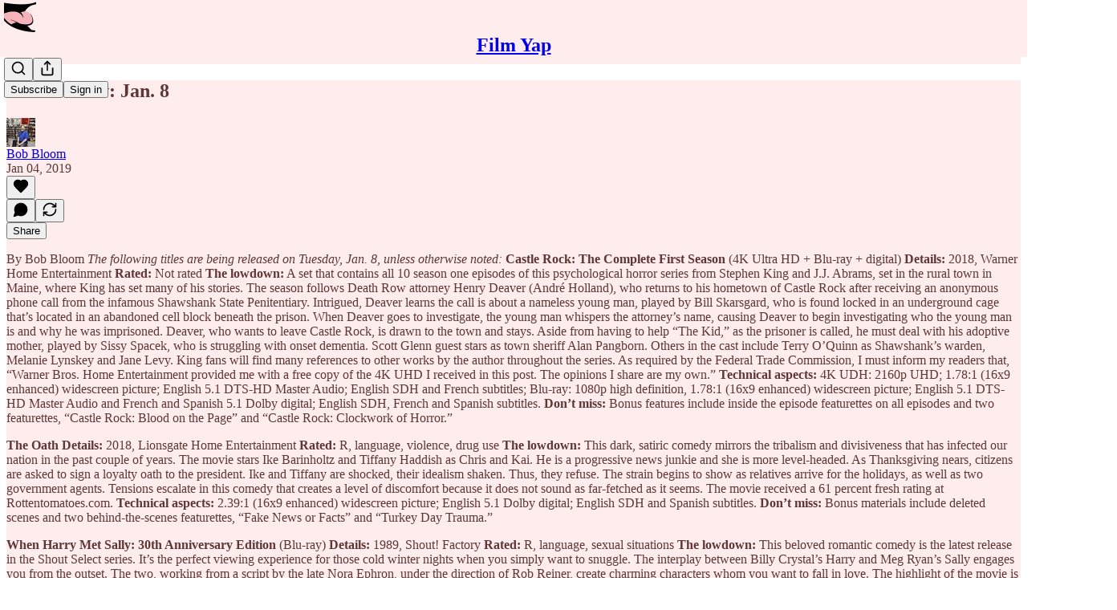

--- FILE ---
content_type: application/javascript; charset=UTF-8
request_url: https://filmyap.substack.com/cdn-cgi/challenge-platform/h/b/scripts/jsd/93954b626b88/main.js?
body_size: 4514
content:
window._cf_chl_opt={nMUP5:'b'};~function(S3,z,T,M,l,O,C,Z){S3=c,function(x,K,Sf,S2,R,H){for(Sf={x:349,K:346,R:390,H:362,k:395,o:299,L:387,G:370,i:303,I:312},S2=c,R=x();!![];)try{if(H=-parseInt(S2(Sf.x))/1+parseInt(S2(Sf.K))/2*(-parseInt(S2(Sf.R))/3)+-parseInt(S2(Sf.H))/4*(parseInt(S2(Sf.k))/5)+parseInt(S2(Sf.o))/6+-parseInt(S2(Sf.L))/7+parseInt(S2(Sf.G))/8+parseInt(S2(Sf.i))/9*(parseInt(S2(Sf.I))/10),K===H)break;else R.push(R.shift())}catch(k){R.push(R.shift())}}(S,539219),z=this||self,T=z[S3(322)],M={},M[S3(379)]='o',M[S3(317)]='s',M[S3(291)]='u',M[S3(330)]='z',M[S3(280)]='n',M[S3(311)]='I',M[S3(306)]='b',l=M,z[S3(290)]=function(x,K,R,H,Sq,SH,SX,S8,L,G,i,I,P,A){if(Sq={x:281,K:351,R:384,H:281,k:351,o:336,L:314,G:284,i:336,I:314,P:284,A:348,B:310,W:313,h:391,Q:396},SH={x:363,K:313,R:366},SX={x:388,K:327,R:376,H:305},S8=S3,null===K||void 0===K)return H;for(L=J(K),x[S8(Sq.x)][S8(Sq.K)]&&(L=L[S8(Sq.R)](x[S8(Sq.H)][S8(Sq.k)](K))),L=x[S8(Sq.o)][S8(Sq.L)]&&x[S8(Sq.G)]?x[S8(Sq.i)][S8(Sq.I)](new x[(S8(Sq.P))](L)):function(B,S9,W){for(S9=S8,B[S9(SH.x)](),W=0;W<B[S9(SH.K)];B[W+1]===B[W]?B[S9(SH.R)](W+1,1):W+=1);return B}(L),G='nAsAaAb'.split('A'),G=G[S8(Sq.A)][S8(Sq.B)](G),i=0;i<L[S8(Sq.W)];I=L[i],P=b(x,K,I),G(P)?(A=P==='s'&&!x[S8(Sq.h)](K[I]),S8(Sq.Q)===R+I?o(R+I,P):A||o(R+I,K[I])):o(R+I,P),i++);return H;function o(B,W,S7){S7=c,Object[S7(SX.x)][S7(SX.K)][S7(SX.R)](H,W)||(H[W]=[]),H[W][S7(SX.H)](B)}},O=S3(295)[S3(335)](';'),C=O[S3(348)][S3(310)](O),z[S3(365)]=function(x,K,So,SS,R,H,k,o){for(So={x:301,K:313,R:358,H:305,k:394},SS=S3,R=Object[SS(So.x)](K),H=0;H<R[SS(So.K)];H++)if(k=R[H],k==='f'&&(k='N'),x[k]){for(o=0;o<K[R[H]][SS(So.K)];-1===x[k][SS(So.R)](K[R[H]][o])&&(C(K[R[H]][o])||x[k][SS(So.H)]('o.'+K[R[H]][o])),o++);}else x[k]=K[R[H]][SS(So.k)](function(L){return'o.'+L})},Z=function(SA,Su,SP,Si,Sm,K,R,H){return SA={x:352,K:294},Su={x:372,K:372,R:305,H:372,k:343,o:372,L:293,G:293},SP={x:313},Si={x:313,K:293,R:388,H:327,k:376,o:388,L:327,G:388,i:376,I:357,P:305,A:305,B:305,W:372,h:305,Q:372,g:388,v:305,d:357,V:305,D:305,U:343},Sm=S3,K=String[Sm(SA.x)],R={'h':function(k,SL){return SL={x:282,K:293},k==null?'':R.g(k,6,function(o,Sw){return Sw=c,Sw(SL.x)[Sw(SL.K)](o)})},'g':function(o,L,G,Sx,i,I,P,A,B,W,Q,V,D,U,Y,j,S0,S1){if(Sx=Sm,null==o)return'';for(I={},P={},A='',B=2,W=3,Q=2,V=[],D=0,U=0,Y=0;Y<o[Sx(Si.x)];Y+=1)if(j=o[Sx(Si.K)](Y),Object[Sx(Si.R)][Sx(Si.H)][Sx(Si.k)](I,j)||(I[j]=W++,P[j]=!0),S0=A+j,Object[Sx(Si.o)][Sx(Si.L)][Sx(Si.k)](I,S0))A=S0;else{if(Object[Sx(Si.G)][Sx(Si.H)][Sx(Si.i)](P,A)){if(256>A[Sx(Si.I)](0)){for(i=0;i<Q;D<<=1,U==L-1?(U=0,V[Sx(Si.P)](G(D)),D=0):U++,i++);for(S1=A[Sx(Si.I)](0),i=0;8>i;D=1&S1|D<<1,U==L-1?(U=0,V[Sx(Si.A)](G(D)),D=0):U++,S1>>=1,i++);}else{for(S1=1,i=0;i<Q;D=S1|D<<1,U==L-1?(U=0,V[Sx(Si.P)](G(D)),D=0):U++,S1=0,i++);for(S1=A[Sx(Si.I)](0),i=0;16>i;D=D<<1.19|S1&1,U==L-1?(U=0,V[Sx(Si.B)](G(D)),D=0):U++,S1>>=1,i++);}B--,0==B&&(B=Math[Sx(Si.W)](2,Q),Q++),delete P[A]}else for(S1=I[A],i=0;i<Q;D=D<<1.52|S1&1,U==L-1?(U=0,V[Sx(Si.h)](G(D)),D=0):U++,S1>>=1,i++);A=(B--,B==0&&(B=Math[Sx(Si.Q)](2,Q),Q++),I[S0]=W++,String(j))}if(A!==''){if(Object[Sx(Si.g)][Sx(Si.L)][Sx(Si.k)](P,A)){if(256>A[Sx(Si.I)](0)){for(i=0;i<Q;D<<=1,L-1==U?(U=0,V[Sx(Si.v)](G(D)),D=0):U++,i++);for(S1=A[Sx(Si.d)](0),i=0;8>i;D=D<<1|1&S1,U==L-1?(U=0,V[Sx(Si.P)](G(D)),D=0):U++,S1>>=1,i++);}else{for(S1=1,i=0;i<Q;D=S1|D<<1,L-1==U?(U=0,V[Sx(Si.A)](G(D)),D=0):U++,S1=0,i++);for(S1=A[Sx(Si.d)](0),i=0;16>i;D=1&S1|D<<1.6,U==L-1?(U=0,V[Sx(Si.V)](G(D)),D=0):U++,S1>>=1,i++);}B--,0==B&&(B=Math[Sx(Si.Q)](2,Q),Q++),delete P[A]}else for(S1=I[A],i=0;i<Q;D=D<<1|1&S1,U==L-1?(U=0,V[Sx(Si.A)](G(D)),D=0):U++,S1>>=1,i++);B--,0==B&&Q++}for(S1=2,i=0;i<Q;D=D<<1|1.26&S1,U==L-1?(U=0,V[Sx(Si.D)](G(D)),D=0):U++,S1>>=1,i++);for(;;)if(D<<=1,U==L-1){V[Sx(Si.V)](G(D));break}else U++;return V[Sx(Si.U)]('')},'j':function(k,SI,SK){return SI={x:357},SK=Sm,k==null?'':k==''?null:R.i(k[SK(SP.x)],32768,function(o,SR){return SR=SK,k[SR(SI.x)](o)})},'i':function(o,L,G,Sz,i,I,P,A,B,W,Q,V,D,U,Y,j,S1,S0){for(Sz=Sm,i=[],I=4,P=4,A=3,B=[],V=G(0),D=L,U=1,W=0;3>W;i[W]=W,W+=1);for(Y=0,j=Math[Sz(Su.x)](2,2),Q=1;j!=Q;S0=V&D,D>>=1,D==0&&(D=L,V=G(U++)),Y|=(0<S0?1:0)*Q,Q<<=1);switch(Y){case 0:for(Y=0,j=Math[Sz(Su.x)](2,8),Q=1;Q!=j;S0=D&V,D>>=1,0==D&&(D=L,V=G(U++)),Y|=(0<S0?1:0)*Q,Q<<=1);S1=K(Y);break;case 1:for(Y=0,j=Math[Sz(Su.K)](2,16),Q=1;Q!=j;S0=D&V,D>>=1,0==D&&(D=L,V=G(U++)),Y|=(0<S0?1:0)*Q,Q<<=1);S1=K(Y);break;case 2:return''}for(W=i[3]=S1,B[Sz(Su.R)](S1);;){if(U>o)return'';for(Y=0,j=Math[Sz(Su.H)](2,A),Q=1;Q!=j;S0=D&V,D>>=1,D==0&&(D=L,V=G(U++)),Y|=Q*(0<S0?1:0),Q<<=1);switch(S1=Y){case 0:for(Y=0,j=Math[Sz(Su.x)](2,8),Q=1;j!=Q;S0=V&D,D>>=1,0==D&&(D=L,V=G(U++)),Y|=(0<S0?1:0)*Q,Q<<=1);i[P++]=K(Y),S1=P-1,I--;break;case 1:for(Y=0,j=Math[Sz(Su.x)](2,16),Q=1;j!=Q;S0=D&V,D>>=1,D==0&&(D=L,V=G(U++)),Y|=Q*(0<S0?1:0),Q<<=1);i[P++]=K(Y),S1=P-1,I--;break;case 2:return B[Sz(Su.k)]('')}if(0==I&&(I=Math[Sz(Su.o)](2,A),A++),i[S1])S1=i[S1];else if(P===S1)S1=W+W[Sz(Su.L)](0);else return null;B[Sz(Su.R)](S1),i[P++]=W+S1[Sz(Su.G)](0),I--,W=S1,I==0&&(I=Math[Sz(Su.K)](2,A),A++)}}},H={},H[Sm(SA.K)]=R.h,H}(),F();function s(St,Sc,R,H,k,o,L){Sc=(St={x:359,K:332,R:308,H:302,k:364,o:292,L:337,G:309,i:285,I:354,P:386,A:292,B:296},S3);try{return R=T[Sc(St.x)](Sc(St.K)),R[Sc(St.R)]=Sc(St.H),R[Sc(St.k)]='-1',T[Sc(St.o)][Sc(St.L)](R),H=R[Sc(St.G)],k={},k=Ijql6(H,H,'',k),k=Ijql6(H,H[Sc(St.i)]||H[Sc(St.I)],'n.',k),k=Ijql6(H,R[Sc(St.P)],'d.',k),T[Sc(St.A)][Sc(St.B)](R),o={},o.r=k,o.e=null,o}catch(G){return L={},L.r={},L.e=G,L}}function S(Se){return Se='error,string,api,evkH5,VIQF7,_cf_chl_opt,document,readyState,http-code:,chctx,source,hasOwnProperty,JwVtE8,now,symbol,POST,iframe,chlApiClientVersion,getPrototypeOf,split,Array,appendChild,Function,open,addEventListener,toString,__CF$cv$params,join,[native code],jsd,2yXCvTu,msg,includes,715746sCNBDX,chlApiRumWidgetAgeMs,getOwnPropertyNames,fromCharCode,onerror,navigator,error on cf_chl_props,timeout,charCodeAt,indexOf,createElement,random,parent,2644JtEYeY,sort,tabIndex,UxIdq5,splice,onreadystatechange,sid,errorInfoObject,6442440DBCiYt,floor,pow,event,XMLHttpRequest,postMessage,call,cloudflare-invisible,loading,object,status,DOMContentLoaded,success,send,concat,chlApiSitekey,contentDocument,2780316FQTLBG,prototype,function,2222889qvUjyl,isNaN,xhr-error,stringify,map,6345uabgSE,d.cookie,detail,number,Object,7JFRIxHywlG3d45aS8NsvpWVY2DUfMBOjCozPbZ0eE6KctkmAQLr-$hg9Tu+X1qni,/cdn-cgi/challenge-platform/h/,Set,clientInformation,catch,ontimeout,onload,nMUP5,Ijql6,undefined,body,charAt,NuON,_cf_chl_opt;kdLcs8;ZYSYt6;mJfw0;CntK7;Fikdj5;PZulp7;bMAJa5;LsaOO2;cwlZd3;xrOqw4;MoGZ8;ZxbA6;vlPW5;Ijql6;UxIdq5;sfiTj7;FtwmA0,removeChild,chlApiUrl,/b/ov1/0.39181582305447776:1763220142:mFuX8cxezDS5OpXIuqIUjWfce_zIkdrpN3cATrHsTDc/,1067658rlPJBs,Brug8,keys,display: none,27mSBjxk,/jsd/oneshot/93954b626b88/0.39181582305447776:1763220142:mFuX8cxezDS5OpXIuqIUjWfce_zIkdrpN3cATrHsTDc/,push,boolean,/invisible/jsd,style,contentWindow,bind,bigint,7495590aIgMmE,length,from,isArray'.split(','),S=function(){return Se},S()}function X(R,H,Sj,SZ,k,o,L){if(Sj={x:377,K:318,R:382,H:326,k:368,o:373,L:382,G:361,i:375,I:368,P:373,A:316,B:279},SZ=S3,k=SZ(Sj.x),!R[SZ(Sj.K)])return;H===SZ(Sj.R)?(o={},o[SZ(Sj.H)]=k,o[SZ(Sj.k)]=R.r,o[SZ(Sj.o)]=SZ(Sj.L),z[SZ(Sj.G)][SZ(Sj.i)](o,'*')):(L={},L[SZ(Sj.H)]=k,L[SZ(Sj.I)]=R.r,L[SZ(Sj.P)]=SZ(Sj.A),L[SZ(Sj.B)]=H,z[SZ(Sj.G)][SZ(Sj.i)](L,'*'))}function E(x,K,Sa,S4){return Sa={x:338,K:388,R:341,H:376,k:358,o:344},S4=S3,K instanceof x[S4(Sa.x)]&&0<x[S4(Sa.x)][S4(Sa.K)][S4(Sa.R)][S4(Sa.H)](K)[S4(Sa.k)](S4(Sa.o))}function N(H,k,Sp,SJ,o,L,G,i,I,P,A,B){if(Sp={x:347,K:316,R:342,H:283,k:321,o:289,L:298,G:307,i:374,I:339,P:331,A:356,B:287,W:385,h:319,Q:297,g:321,v:320,d:350,V:328,D:333,U:321,n:300,Y:369,j:325,e:326,S0:345,S1:383,SV:294},SJ=S3,!f(.01))return![];L=(o={},o[SJ(Sp.x)]=H,o[SJ(Sp.K)]=k,o);try{G=z[SJ(Sp.R)],i=SJ(Sp.H)+z[SJ(Sp.k)][SJ(Sp.o)]+SJ(Sp.L)+G.r+SJ(Sp.G),I=new z[(SJ(Sp.i))](),I[SJ(Sp.I)](SJ(Sp.P),i),I[SJ(Sp.A)]=2500,I[SJ(Sp.B)]=function(){},P={},P[SJ(Sp.W)]=z[SJ(Sp.k)][SJ(Sp.h)],P[SJ(Sp.Q)]=z[SJ(Sp.g)][SJ(Sp.v)],P[SJ(Sp.d)]=z[SJ(Sp.g)][SJ(Sp.V)],P[SJ(Sp.D)]=z[SJ(Sp.U)][SJ(Sp.n)],A=P,B={},B[SJ(Sp.Y)]=L,B[SJ(Sp.j)]=A,B[SJ(Sp.e)]=SJ(Sp.S0),I[SJ(Sp.S1)](Z[SJ(Sp.SV)](B))}catch(W){}}function f(x,SB,Sr){return SB={x:360},Sr=S3,Math[Sr(SB.x)]()<x}function a(SW,ST,x,K,R,H){return SW={x:342,K:371,R:329},ST=S3,x=z[ST(SW.x)],K=3600,R=Math[ST(SW.K)](+atob(x.t)),H=Math[ST(SW.K)](Date[ST(SW.R)]()/1e3),H-R>K?![]:!![]}function F(SY,Sn,SD,SO,x,K,R,H,k){if(SY={x:342,K:318,R:323,H:378,k:340,o:381,L:367},Sn={x:323,K:378,R:367},SD={x:355},SO=S3,x=z[SO(SY.x)],!x)return;if(!a())return;(K=![],R=x[SO(SY.K)]===!![],H=function(SC,o){if(SC=SO,!K){if(K=!![],!a())return;o=s(),y(o.r,function(L){X(x,L)}),o.e&&N(SC(SD.x),o.e)}},T[SO(SY.R)]!==SO(SY.H))?H():z[SO(SY.k)]?T[SO(SY.k)](SO(SY.o),H):(k=T[SO(SY.L)]||function(){},T[SO(SY.L)]=function(Ss){Ss=SO,k(),T[Ss(Sn.x)]!==Ss(Sn.K)&&(T[Ss(Sn.R)]=k,H())})}function b(x,K,R,SN,S5,H){S5=(SN={x:286,K:336,R:315,H:389},S3);try{return K[R][S5(SN.x)](function(){}),'p'}catch(k){}try{if(null==K[R])return K[R]===void 0?'u':'x'}catch(o){return'i'}return x[S5(SN.K)][S5(SN.R)](K[R])?'a':K[R]===x[S5(SN.K)]?'D':K[R]===!0?'T':K[R]===!1?'F':(H=typeof K[R],S5(SN.H)==H?E(x,K[R])?'N':'f':l[H]||'?')}function J(x,SF,S6,K){for(SF={x:384,K:301,R:334},S6=S3,K=[];null!==x;K=K[S6(SF.x)](Object[S6(SF.K)](x)),x=Object[S6(SF.R)](x));return K}function y(x,K,Sv,Sg,SQ,Sh,SM,R,H){Sv={x:342,K:374,R:339,H:331,k:283,o:321,L:289,G:304,i:318,I:356,P:287,A:288,B:353,W:383,h:294,Q:393},Sg={x:392},SQ={x:380,K:380,R:382,H:324},Sh={x:356},SM=S3,R=z[SM(Sv.x)],H=new z[(SM(Sv.K))](),H[SM(Sv.R)](SM(Sv.H),SM(Sv.k)+z[SM(Sv.o)][SM(Sv.L)]+SM(Sv.G)+R.r),R[SM(Sv.i)]&&(H[SM(Sv.I)]=5e3,H[SM(Sv.P)]=function(Sl){Sl=SM,K(Sl(Sh.x))}),H[SM(Sv.A)]=function(SE){SE=SM,H[SE(SQ.x)]>=200&&H[SE(SQ.K)]<300?K(SE(SQ.R)):K(SE(SQ.H)+H[SE(SQ.K)])},H[SM(Sv.B)]=function(Sb){Sb=SM,K(Sb(Sg.x))},H[SM(Sv.W)](Z[SM(Sv.h)](JSON[SM(Sv.Q)](x)))}function c(m,w,x){return x=S(),c=function(K,R,z){return K=K-279,z=x[K],z},c(m,w)}}()